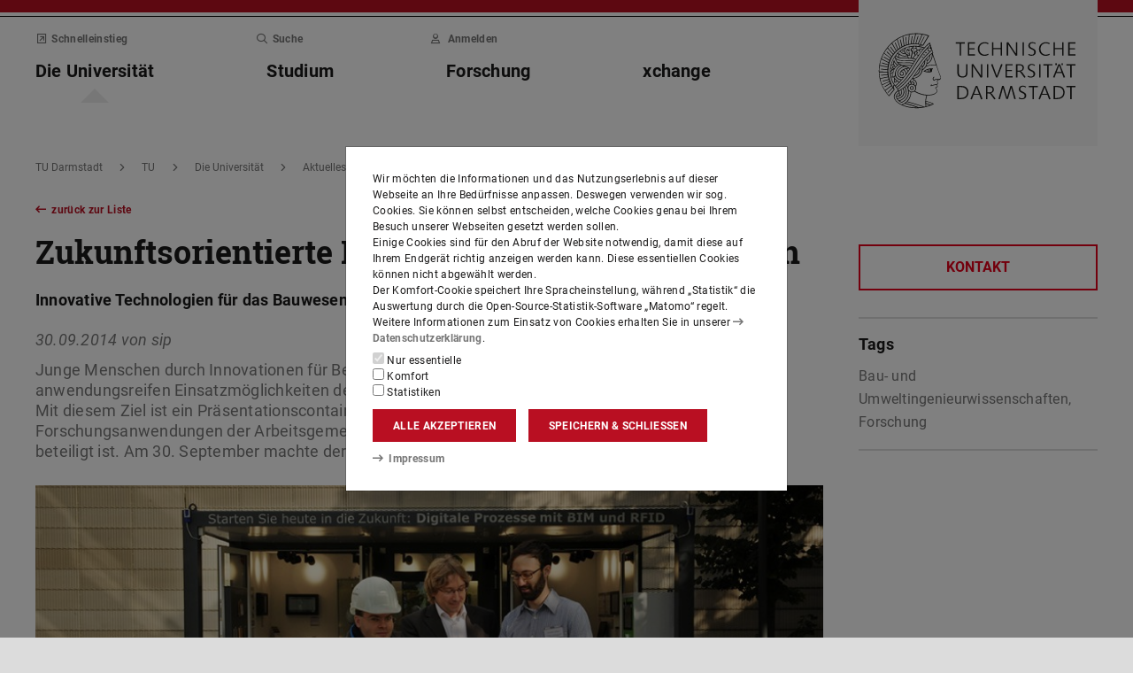

--- FILE ---
content_type: text/html;charset=UTF-8
request_url: https://www.tu-darmstadt.de/universitaet/aktuelles_meldungen/archiv_2/2014/einzelansicht_94528.de.jsp
body_size: 58469
content:
<!DOCTYPE html>
<html lang="de">
<head>
<title>Zukunftsorientierte Bautechnik zum Ausprobieren – TU Darmstadt</title>
<meta charset="UTF-8"/>
<meta name="viewport" content="width=device-width, initial-scale=1"/>
<meta http-equiv="X-UA-Compatible" content="ie=edge"/>
<meta name="dcterms.language" content="de"/>
<meta name="dcterms.title" content="Zukunftsorientierte Bautechnik zum Ausprobieren"/>
<meta name="dcterms.modified" content="2020-03-27T09:27:11+01:00"/>
<meta property="og:title" content="Zukunftsorientierte Bautechnik zum Ausprobieren"/>
<meta property="og:site_name" content="TU Darmstadt"/>
<meta property="og:type" content="article"/>
<meta name="twitter:card" content="summary"/>
<meta name="twitter:title" content="Zukunftsorientierte Bautechnik zum Ausprobieren"/>
<meta name="ZOOMCATEGORY" content="News-Artikel"/>
<meta property="og:image" content="https://www.tu-darmstadt.de/media/daa_responsives_design/01_die_universitaet_medien/aktuelles_6/news_1/medien_news_aelter/2014_4/TU_ARGE_RFIDimBau_1_1180x0.jpg"/>
<meta property="og:image:type" content="image/jpg"/>
<meta property="og:image:width" content="1180"/>
<meta property="og:image:height" content="822"/>
<meta property="og:image:alt" content="Der Präsentationscontainer zeigt zukunftsorientierte Bautechnik zum Ausprobieren. Bild: Claus Völker"/>
<meta name="twitter:image" content="https://www.tu-darmstadt.de/media/daa_responsives_design/01_die_universitaet_medien/aktuelles_6/news_1/medien_news_aelter/2014_4/TU_ARGE_RFIDimBau_1_1180x0.jpg"/>
<meta name="twitter:image:alt" content="Der Präsentationscontainer zeigt zukunftsorientierte Bautechnik zum Ausprobieren. Bild: Claus Völker"/>
<meta name="ZOOMIMAGE" content="https://www.tu-darmstadt.de/media/daa_responsives_design/01_die_universitaet_medien/aktuelles_6/news_1/medien_news_aelter/2014_4/TU_ARGE_RFIDimBau_1_285x0.jpg"/>
<meta name="dcterms.date" content="2014-09-30T09:00:00Z"/>
<meta property="og:published_time" content="2014-09-30"/>
<meta property="og:expiration_time" content="2015-10-05"/>
<meta name="description" content="Junge Menschen durch Innovationen für Berufe im Bauwesen begeistern und die anwendungsreifen Einsatzmöglichkeiten der Funkchiptechnologie der Baubranche präsentieren: Mit diesem Ziel ist ein Präsentationscontainer auf Deutschland-Tour. Zum Ausprobieren an Bord: Forschungsanwendungen der Arbeitsgemeinschaft RFIDimBau, an der auch die TU Darmstadt beteiligt ist. Am 30. September machte der Container Station auf dem Campus Lichtwiese."/>
<meta property="og:description" content="Junge Menschen durch Innovationen für Berufe im Bauwesen begeistern und die anwendungsreifen Einsatzmöglichkeiten der Funkchiptechnologie der Baubranche präsentieren: Mit diesem Ziel ist ein Präsentationscontainer auf Deutschland-Tour. Zum Ausprobieren an Bord: Forschungsanwendungen der Arbeitsgemeinschaft RFIDimBau, an der auch die TU Darmstadt beteiligt ist. Am 30. September machte der Container Station auf dem Campus Lichtwiese."/>
<meta name="twitter:description" content="Junge Menschen durch Innovationen für Berufe im Bauwesen begeistern und die anwendungsreifen Einsatzmöglichkeiten der Funkchiptechnologie der Baubranche präsentieren: Mit diesem Ziel ist ein Präsentationscontainer auf Deutschland-Tour. Zum Ausprobieren an Bord: Forschungsanwendungen der Arbeitsgemeinschaft RFIDimBau, an der auch die TU Darmstadt beteiligt ist. Am 30. September machte der Container Station auf dem Campus Lichtwiese."/>
<meta name="keywords" content="Bau- und Umweltingenieurwissenschaften, Forschung"/>
<meta name="dcterms.creator" content="Technische Universität Darmstadt"/>
<meta name="robots" content="index,follow"/>
<meta name="format-detection" content="telephone=no"/>
<meta name="generator" content="FirstSpirit 5.2.251209.26de38e"/>
<link href="/media/resources/css_2/app_1.2.0.css" rel="stylesheet"/>
<link href="/media/resources/css_2/themes_css/theme-9c.css" rel="stylesheet"/>
<link rel="shortcut icon" type="image/x-icon" href="/media/resources/images_1/favicon_48x48.png">
<link rel="icon" type="image/png" href="/media/resources/images_1/favicon_48x48.png" sizes="48x48">
<link rel="icon" type="image/png" href="/media/resources/images_1/favicon_80x80.png" sizes="80x80">
<link rel="apple-touch-icon" sizes="80x80" href="/media/resources/images_1/favicon_80x80.png">
</head>
<body>
<div id="app">
<div id="site" class="wrap-xl">
<header id="site-header">
<desktop-menu :sitemap="sitemap" :fast-blocks="fastBlocks" :menu-path="menuPath" inline-template>
<div id="desktop-menu" class="d-none d-print-none d-lg-block" @keydown.esc="onEsc()" :style="modalOpenStyle">
<a class="link skip-link show-on-focus" href="#site-main" aria-label="Menü überspringen">Menü überspringen</a>
<div class="hold" ref="liner">
<div v-show="searchIsOpen" class="desktop-meta" id="desktop-search" :class="{active: searchIsOpen}" ref="searchArea" :aria-hidden="!searchIsOpen" aria-labelledby="#schnell-btn">
<div class="wrap-xl">
<div class="pl-4 pr-2 pt-1 pb-2 bg-white">
<div class="search-frame d-flex sans-h5">
<form class="search-form gap">
<div class="form-group flex-grow-1">
<label class="form-text text-gr2 font-weight-normal sans-mini" for="search-query_desktop">Suche in <span class="strong">tu-darmstadt.de</span> nach …</label>
<input id="search-query_desktop" class="form-control search-query w-100" ref="searchInput" name="q" type="search">
</div>
<div class="form-group">
<label class="form-text text-gr2 font-weight-normal sans-mini" for="searchengine_desktop">Suche mit: </label>
<searchengines inline-template>
<select id="searchengine_desktop" name="searchengine" class="form-control searchengine">
<option v-for="searchengine in searchengines" :selected="isSelected(searchengine.name)" :value="searchengine.url + '?' + searchengine.param_query + '=QUERYTERM' + (searchengine.param_site ? '&'+searchengine.param_site+'=' : (searchengine.suppl_site ? '+'+searchengine.suppl_site+':' : '+')) + 'tu-darmstadt.de'">{{ searchengine.name }}</option>
</select>
</searchengines>
</div>
<button name="search-submit" type="submit" class="search-submit align-self-end mb-1 mr-2" title="Suche abschicken (öffnet einen neuen Tab)"><span class="sr-only">Suche abschicken (öffnet einen neuen Tab)</span><span class="icon fasr fa-search" aria-hidden="true"></span></button>
<div class="search-link-container d-none"></div>
</form>
<button class="align-self-start" ref="searchClose" type="button" aria-label="Element schließen" aria-controls="desktop-search" aria-expanded="searchIsOpen" @click="toggleSearchArea"><span class="icon fasr fa-times" aria-hidden="true"></span></button>
</div>
</div>
</div>
</div>
<div v-show="fastIsOpen" class="desktop-meta" id="desktop-fast" ref="fastArea" :aria-hidden="!fastIsOpen" :class="{active: fastIsOpen}" aria-labelledby="desktop-fast-open">
<div class="frame py-4 bg-white">
<div class="stack-4">
<div class="sans-h5 strong d-flex">
<div class="flex-grow-1">Schnelleinstieg</div>
<button type="button" ref="fastClose" id="desktop-fast-close" @click="toggleFastArea" @keydown.down="setFocus(itemRef('fast',0,0))" aria-label="Element schließen" aria-controls="desktop-fast" :aria-expanded="fastIsOpen"><span class="icon fasr fa-times" aria-hidden="true"></span></button></div>
<div class="stop pb-1">
<div class="grid-4 fast-outer">
<div class="cell-1-2 outer-cell">
<div class="grid-2 fast-inner">
<div v-for="(group, i) in fastBlocks.slice(0,4)" class="fast-block cell-1-2 inner-cell" @mouseenter="fastBlocks[i].hover=true" @mouseleave="fastBlocks[i].hover=false" @focusin="fastBlocks[i].focus=true" @focusout="fastBlocks[i].focus=false">
<div class="p-2 pb-4 h-100 hold" :class="fastBlockBgClass(group.code, group.hover||group.focus||isTouch)">
<div v-if="!isTouch" class="block-overlay p-2 pb-4" :class="fastBlockOverClass(group.code, group.hover||group.focus)">
<p class="block-heading sans-h5 strong" v-html="group.heading"></p>
</div>
<div class="block-content stack-2" :class="fastBlockTextClass(group.code, group.hover||group.focus||isTouch)">
<p class="block-heading sans-h5 strong" v-html="group.heading"></p>
<ul class="block-links list-unstyled stack-1">
<li v-for="(child, j) in group.children" class="sans-small"><a class="link d-inline-flex" :href="child.href" :ref="itemRef('fast',i,j)" @keydown.up="setFocus(j==0 ? i==0 ? 'fastClose': itemRef('fast',i-1,0) : itemRef('fast',i,j-1))" @keydown.down="setFocus(j==(group.children.length - 1) ? itemRef('fast',i+1,0) : itemRef('fast',i,j+1))" @keydown.left="setFocus(itemRef('fast',i-1,0))" @keydown.right="setFocus(itemRef('fast',i+1,0))"><span class="d-inline-block" aria-hidden="true"><span class="icon fass fa-arrow-right-long"></span></span><span class="d-inline-block">{{ child.heading }}</span></a></li>
</ul>
</div>
</div>
</div>
</div>
</div>
<div class="cell-1-2 outer-cell">
<div class="grid-2 fast-inner">
<div v-for="(group, i) in fastBlocks.slice(4)" class="fast-block cell-1-2 inner-cell" @mouseenter="fastBlocks[i+4].hover=true" @mouseleave="fastBlocks[i+4].hover=false" @focusin="fastBlocks[i+4].focus=true" @focusout="fastBlocks[i+4].focus=false">
<div class="p-2 pb-4 h-100" :class="fastBlockBgClass(group.code, group.hover||group.focus||isTouch)">
<div v-if="!isTouch" class="block-overlay p-2 pb-4" :class="fastBlockOverClass(group.code, group.hover||group.focus)">
<p class="block-heading sans-h5 strong" v-html="group.heading"></p>
</div>
<div class="block-content stack-2" :class="fastBlockTextClass(group.code, group.hover||group.focus||isTouch)">
<p class="block-heading sans-h5 strong" v-html="group.heading"></p>
<ul class="block-links list-unstyled stack-1">
<li v-for="(child, j) in group.children" class="sans-small"><a class="link d-inline-flex" :href="child.href" :ref="itemRef('fast',i+4,j)" @keydown.up="setFocus(j==0 ? itemRef('fast',i+4-1,0) : itemRef('fast',i+4,j-1))" @keydown.down="setFocus(j==(group.children.length - 1) ? itemRef('fast',i+4+1,0) : itemRef('fast',i+4,j+1))" @keydown.left="setFocus(itemRef('fast',i+3,0))" @keydown.right="setFocus(itemRef('fast',i+5,0))"><span class="d-inline-block" aria-hidden="true"><span class="icon fass fa-arrow-right-long"></span></span><span class="d-inline-block">{{ child.heading }}</span></a></li>
</ul>
</div>
</div>
</div>
</div>
</div>
</div>
</div>
</div>
</div>
</div>
<div class="desktop-main" ref="mainArea">
<div class="wrap-xl hold">
<div class="menu-border border-key"></div>
<div class="menu-logo frame bg-white">
<div class="row">
<div class="col-1-4 offset-9-12">
<!-- noindex -->
<div class="hold" style="margin-top:-14px;">
<div class="menu-logo-area">
<a class="bg-gr5 link link-outer" href="https://www.tu-darmstadt.de/" accesskey="1" aria-label="Zur Startseite der TU Darmstadt [Alt(+Shift)+1]" title="Zur Startseite der TU Darmstadt [Alt(+Shift)+1]"><picture><source srcset="/media/resources/images_1/tu_logo_web.svg" media="(min-width: 900px)"><img src="/media/resources/images_1/tu_logo_web_h120.svg" alt="Logo der TU Darmstadt" /></picture></a>
</div>
</div>
<!-- index -->
</div>
</div>
</div>
<div class="menu-frame frame bg-white">
<div class="py-2">
<div class="grid">
<div class="cell-3-4 stack-2">
<ul class="meta-headings list-unstyled sans-mini strong w-75">
<li class="meta-heading mr-auto"><button class="link text-gr1" type="button" id="desktop-fast-open" :ref="refPath('meta',0)" @keydown.left.prevent="setFocus(refPath('meta',3))" @keydown.right.prevent="setFocus(refPath('meta',1))" @keydown.down.prevent="setFocus(refPath('main',0))" @click="toggleFastArea"><span class="icon fasr fa-external-link-square" aria-hidden="true"></span>Schnelleinstieg</button></li>
<li class="meta-item mr-auto"><button class="link text-gr1" type="button" accesskey="4" title="[Alt(+Shift)+4]" :ref="refPath('meta',2)" @keydown.left.prevent="setFocus(refPath('meta',1))" @keydown.right.prevent="setFocus(refPath('meta',3))" @keydown.down.prevent="setFocus(refPath('main',2))" @click="toggleSearchArea"><span class="icon fasr fa-search" aria-hidden="true"></span>Suche</button></li>
<li class="meta-item mr-auto" data-matomo-mask>
<!-- noindex -->
<a class="text-gr1 link" accesskey="i" title="Mit TU-ID am Webauftritt anmelden [Alt(+Shift)+i]" href="https://login.tu-darmstadt.de/idp/profile/cas/login?service=https%3A%2F%2Fwww.tu-darmstadt.de%2Funiversitaet%2Faktuelles_meldungen%2Farchiv_2%2F2014%2Feinzelansicht_94528.de.jsp" :ref="refPath(&quot;meta&quot;,3)" @keydown.left.prevent="setFocus(refPath(&quot;meta&quot;,2))" @keydown.right.prevent="setFocus(refPath(&quot;meta&quot;,0))" @keydown.down.prevent="setFocus(refPath(&quot;main&quot;,3))"><span class="icon fasr fa-user" aria-hidden="true"></span>Anmelden</a> <!-- index -->
</li>
</ul>
<ul class="main-headings list-unstyled sans-h4b strong" :class="{'in-focus': path.length&gt;0}">
<li v-for="(level0, i) in sitemap.slice(0,4)" class="main-heading" :key="level0.heading" :class="{active: menuPathDesktop.indexOf(level0.uid)>=0}"><a v-if="!level0.children || level0.displaySeparateSubmenu==true" :href="level0.href" :accesskey="level0.accesskey" :title="level0.title" :id="level0.headID" :aria-controls="level0.bodyID" :aria-expanded="hasPath(i)" :ref="refPath('main',i)" :class="{proxied: isFocPath(i,-1), onpath: hasFocPath(i)}" @focus="setFocPath(i)" @keydown.left.prevent="setFocus(refPath('main',i-1))" @keydown.right.prevent="setFocus(refPath('main',i+1))" @keydown.up.prevent="setFocus(refPath('meta',i))"><span v-html="level0.heading"></span><span class="icon fasr fa-lock text-right" v-if="level0.internal" title="Anmeldung erforderlich (TU-ID)"></span></a><button v-else type="button" aria-haspopup="true" :id="level0.headID" :aria-controls="level0.bodyID" :aria-expanded="hasPath(i)" :ref="refPath('main',i)" :class="{proxied: isFocPath(i,-1), onpath: hasFocPath(i)}" @focus="setFocPath(i)" @click="setSubFocus(i)" @keydown.left.prevent="setFocus(refPath('main',i-1))" @keydown.right.prevent="setFocus(refPath('main',i+1))" @keydown.up.prevent="setFocus(refPath('meta',i))" v-html="level0.heading"></button></li>
</ul>
</div>
<div class="cell-1-4">
<div class="d-flex h-100 stack">
<div class="sans-h5 align-self-end text-right w-100">
<button type="button" @click="toggleSearchArea" aria-hidden="true" tabindex="-1"><span class="icon fasr fa-search"></span><span class="sr-only">Suche öffnen</span></button>
<a class="text-gr0 ml-1 outline" aria-hidden="true" tabindex="-1" href="https://www.tu-darmstadt.de/" title="Zur Startseite der Institution"><span class="icon fasr fa-home"></span><span class="sr-only">Zur Startseite der Institution</span></a>
</div>
</div>
</div>
</div>
</div>
<div id="menu-collapse" class="d-none hold">
<nav>
<ul class="main-panels list-unstyled">
<li v-for="(level0, i) in sitemap" v-show="hasPath(i)" class="main-panel" :key="level0.heading" :ref="refPath('panel', i)">
<div v-if="level0.hasIndexPage && level0.href" class="panel-heading" :class="{'in-focus': hasPath(i, -1)}">
<p class="sans-h5"><a class="link-outer strong d-block w-100 text-left p-2" :href="level0.href" :accesskey="level0.accesskey" :title="level0.title" :ref="refPath('main',i,-1)" :class="{selected: menuPathDesktop.indexOf(level0.headID)>=0}" @focus="setFocPath(i,-1)" @mouseenter="hoverFocus" @keydown.exact.tab.shift.prevent="setParentFocus(i)" @keydown.up.prevent="setParentFocus(i)" @keydown.down.prevent="setFocus(refPath('main',i,0))" @keydown.exact.tab.prevent="setFocus(refPath('main',i,0))"><span class="link-inner">Übersicht</span><span class="icon fasr fa-lock text-right" v-if="level0.internal" title="Anmeldung erforderlich (TU-ID)"></span></a></p>
</div>
<ul v-show="hasPath(i)" class="panel-menu level-1 list-unstyled" :ref="refPath('panel-menu', i)" :id="level0.bodyID" :aria-hidden="!hasPath(i)" :aria-labelledby="level0.headID" :class="{ focusin: hasFocPath(i) }">
<li v-for="(level1, j) in level0.children" class="menu-item sans-h5" :class="{'in-focus': hasPath(i,j)}"><a v-if="!level1.children || level1.displaySeparateSubmenu==true" class="strong d-block w-100 text-left px-2 py-1" :href="level1.href" :accesskey="level1.accesskey" :title="level1.title" :ref="itemRef('main',i,j)" :class="{onpath: hasFocPath(i,j), selected: menuPathDesktop.indexOf(level1.uid)>-1}" @focus="setFocPath(i,j)" @mouseenter="hoverFocus" @keydown.up.prevent="setFocus(refPath('main',i,j-1))" @keydown.down.prevent="setFocus(refPath('main',i,j+1))" @keydown.exact.tab.shift.prevent="setFocus(refPath('main',i,j-1))" @keydown.exact.tab.prevent="setFocus(refPath('main',i,j+1))"><span v-html="level1.heading"></span><span class="icon fasr fa-lock text-right" v-if="level1.internal" title="Anmeldung erforderlich (TU-ID)"></span></a>
<button v-else class="strong d-block w-100 text-left px-2 py-1" type="button" aria-haspopup="true" :id="level1.headID" :aria-controls="level1.bodyID" :aria-expanded="hasPath(i,j)" :ref="itemRef('main',i,j)" :class="{onpath: hasFocPath(i,j), selected: menuPathDesktop.indexOf(level1.uid)>-1}" @focus="setFocPath(i,j)" @mouseenter="hoverFocus" @keydown.up.prevent="setFocus(refPath('main',i,j-1))" @keydown.down.prevent="setFocus(refPath('main',i,j+1))" @keydown.exact.tab.shift.prevent="setFocus(refPath('main',i,j-1))" @keydown.exact.tab.prevent="setFocus(refPath('main',i,j+1))" @keydown.right.prevent="clickSelf" @click="setSubFocus(i,j);removeMenuPath();"><span v-html="iconifyLastWord(level1.heading)"></span></button>
<ul v-if="level1.children && level1.displaySeparateSubmenu!=true" v-show="hasPath(i,j) || menuPathDesktop.indexOf(level1.uid)>-1" class="panel-menu level-2 list-unstyled" :ref="refPath('panel-menu', i,j)" :id="level1.bodyID" :aria-labelledby="level1.headID" :aria-hidden="!hasPath(i,j)" :class="{ focusin: hasFocPath(i,j)}">
<li v-if="level1.hasIndexPage && level1.href" class="menu-heading"><a class="strong d-block w-100 text-left px-2 py-1" :href="level1.href" :accesskey="level1.accesskey" :title="level1.title" :ref="refPath('main',i,j,-1)" :class="{selected: menuPathDesktop.indexOf(level1.uid)>-1 && isSelected(level1.children) > 0}" @focus="setFocPath(i,j,-1)" @mouseenter="hoverFocus" @keydown.exact.tab.shift.prevent="setParentFocus(i,j)" @keydown.left.prevent="setParentFocus(i,j)" @keydown.up.prevent="setParentFocus(i,j)" @keydown.down.prevent="setFocus(refPath('main',i,j,0))" @keydown.exact.tab.prevent="setFocus(refPath('main',i,j,0))">Übersicht<span class="icon fasr fa-lock text-right" v-if="level1.internal" title="Anmeldung erforderlich (TU-ID)"></span></a></li>
<li v-for="(level2, k) in level1.children" class="menu-item sans-h5" :class="{'in-focus': hasPath(i,j,k)}"><a v-if="!level2.children || level2.displaySeparateSubmenu==true" class="strong d-block w-100 text-left px-2 py-1" :href="level2.href" :accesskey="level2.accesskey" :title="level2.title" :ref="itemRef('main',i,j,k)" :id="menuPath.indexOf(level2.uid)" :class="{onpath: hasFocPath(i,j,k), selected: menuPathDesktop.indexOf(level2.uid)>-1}" @focus="setFocPath(i,j,k)" @mouseenter="hoverFocus" @keydown.left.prevent="setFocus(refPath('main',i,j)); setPath(i)" @keydown.up.prevent="setFocus(refPath('main',i,j,k-1))" @keydown.down.prevent="setFocus(refPath('main',i,j,k+1))" @keydown.exact.tab.shift.prevent="setFocus(refPath('main',i,j,k-1))" @keydown.exact.tab.prevent="setFocus(refPath('main',i,j,k+1))"><span v-html="level2.heading"></span><span class="icon fasr fa-lock text-right" v-if="level2.internal" title="Anmeldung erforderlich (TU-ID)"></span></a><button v-else class="strong d-block w-100 text-left px-2 py-1" type="button" aria-haspopup="true" :id="level2.headID" :aria-controls="level2.bodyID" :aria-expanded="hasPath(i,j,k)" :ref="itemRef('main',i,j,k)" :class="{onpath: hasFocPath(i,j,k), selected: menuPathDesktop.indexOf(level2.uid)>-1}" @focus="setFocPath(i,j,k)" @mouseenter="hoverFocus" @keydown.left.prevent="setFocus(refPath('main',i,j)); setPath(i)" @keydown.up.prevent="setFocus(refPath('main',i,j,k-1))" @keydown.down.prevent="setFocus(refPath('main',i,j,k+1))" @keydown.exact.tab.shift.prevent="setFocus(refPath('main',i,j,k-1))" @keydown.exact.tab.prevent="setFocus(refPath('main',i,j,k+1))" @keydown.right.prevent="clickSelf" @click="setSubFocus(i,j,k);removeMenuPath();"><span v-html="iconifyLastWord(level2.heading)"></span></button>
<ul v-if="level2.children && level2.displaySeparateSubmenu!=true" v-show="hasPath(i,j,k) || menuPathDesktop.indexOf(level2.uid)>-1" class="panel-menu level-3 list-unstyled" :ref="refPath('panel-menu', i,j,k)" :id="level2.bodyID" :aria-hidden="!hasPath(i,j,k)" :aria-labelledby="level2.headID" :class="{ focusin: hasFocPath(i,j,k)}">
<li v-if="level2.hasIndexPage && level2.href" class="menu-heading"><a class="strong d-block w-100 text-left px-2 py-1" :href="level2.href" :accesskey="level2.accesskey" :title="level2.title" :ref="refPath('main',i,j,k,-1)" :class="{selected: menuPathDesktop.indexOf(level2.uid)>-1 && isSelected(level2.children) > 0}" @focus="setFocPath(i,j,k,-1)" @mouseenter="hoverFocus" @keydown.exact.tab.shift.prevent="setParentFocus(i,j,k)" @keydown.left.prevent="setParentFocus(i,j,k)" @keydown.up.prevent="setParentFocus(i,j,k)" @keydown.down.prevent="setFocus(refPath('main',i,j,k,0))" @keydown.exact.tab.prevent="setFocus(refPath('main',i,j,k,0))">Übersicht<span class="icon fasr fa-lock text-right" v-if="level2.internal" title="Anmeldung erforderlich (TU-ID)"></span></a></li>
<li v-for="(level3, l) in level2.children" class="menu-item sans-h5" :class="{'in-focus': hasPath(i,j,k,l)}"><a class="strong d-block w-100 text-left px-2 py-1" :href="level3.href" :accesskey="level3.accesskey" :title="level3.title" :ref="itemRef('main',i,j,k,l)" :id="menuPath.indexOf(level3.uid)" :class="{selected: menuPathDesktop.indexOf(level3.uid)>-1}" @focus="setFocPath(i,j,k,l)" @mouseenter="hoverFocus" @keydown.left.prevent="setFocus(refPath('main',i,j,k)); setPath(i,j)" @keydown.up.prevent="setFocus(refPath('main',i,j,k,l-1))" @keydown.down.prevent="setFocus(refPath('main',i,j,k,l+1))" @keydown.exact.tab.shift.prevent="setFocus(refPath('main',i,j,k,l-1))" @keydown.exact.tab.prevent="setFocus(refPath('main',i,j,k,l+1))"><span v-html="level3.heading"></span><span class="icon fasr fa-lock text-right" v-if="level3.internal" title="Anmeldung erforderlich (TU-ID)"></span></a></li>
</ul>
</li>
</ul>
</li>
</ul>
</li>
</ul>
</nav>
</div>
</div>
</div>
<div class="overlay" :class="{active: fastIsOpen||searchIsOpen}"></div>
</div>
</div>
</div>
</desktop-menu>
<phablet-menu :sitemap="sitemap" :fast-blocks="fastBlocks" :menu-path="menuPath" inline-template>
<div class="d-lg-none d-print-block" id="phablet-menu" :style="modalOpenStyle">
<div class="menu-border border-key"></div>
<div class="menu-logo frame bg-white">
<div class="row">
<div class="col-5-12 col-sm-1-3 col-md-1-4 offset-7-12 offset-sm-2-3 offset-md-3-4">
<div class="bleed-right mr-sm-0">
<!-- noindex -->
<div class="hold" style="margin-top:-14px;">
<div class="menu-logo-area">
<a class="bg-gr5 link link-outer" href="https://www.tu-darmstadt.de/" aria-label="Zur Startseite der TU Darmstadt" title="Zur Startseite der TU Darmstadt"><picture><source srcset="/media/resources/images_1/tu_logo_web.svg" media="(min-width: 900px)"><img src="/media/resources/images_1/tu_logo_web_h120.svg" alt="Logo der TU Darmstadt" /></picture></a>
</div>
</div>
<!-- index -->
</div>
</div>
</div>
</div>
<div class="menu-frame frame bg-white border-key d-print-none">
<div class="row h-100">
<div class="col-7-12 col-sm-2-3 d-flex align-content-center">
<button type="button" id="phablet-overlay-toggle" aria-controls="phablet-overlay" :aria-expanded="menuOpen" @click="toggleMenu(level);if(initialOpening)setPath(0,0,);">
<div class="bars" aria-hidden="true"></div>
<span class="sr-only" v-html="menuOpen?'Menü schließen':'Menü öffnen'"></span>
</button>
</div>
</div>
</div>
<div id="phablet-overlay" class="d-print-none" :class="{active: menuOpen}" ref="overlay">
<div class="py-4"></div>
<div class="fast-pusher" :style="fastPusherStyle" ref="fastPusher">
<div class="main-menu">
<div class="main-pusher" :style="mainPusherStyle" ref="mainPusher">
<div class="level level-0 frame" ref="top">
<div class="stack-4 py-6 px-1">
<div class="stack-5">
<div class="sans-h3 strong" v-for="(lv0, k) in sitemap">
<button type="button" class="next d-flex w-100" :class="{'text-key': menuPath.indexOf(lv0.uid)>=0}" @click="setPath(k)" v-if="lv0.children">
<div class="text-left" v-html="lv0.heading"></div>
<div class="ml-auto" aria-hidden="true"><span class="icon fass fa-angle-right"></span></div>
</button>
<a class="next page" :href="lv0.href" :class="{'text-key': menuPath.indexOf(lv0.uid)>=0 && menuPath.indexOf(lv0.uid)==menuPath.length-1}" v-else><span v-html="lv0.heading"></span><span class="icon fasr fa-lock text-right" v-if="lv0.internal" aria-label="Anmeldung erforderlich (TU-ID)" title="Anmeldung erforderlich (TU-ID)"></span></a></div>
</div>
</div>
</div>
<div class="level level-1 frame" :id="lv0.headID" v-for="(lv0, k) in sitemap" v-if="validLevel(lv0)" v-show="hasPath(k)" :ref="genPath(k)">
<div class="stack-4 py-6 px-1">
<div class="sans-h3 strong">
<button type="button" class="back d-flex text-gr1" @click="setPath()">
<span class="d-inline-block icon fass fa-angle-left mr my-auto" aria-hidden="true"></span>
<span class="d-inline-block" v-html="lv0.heading"></span>
</button>
</div>
<div class="border-bottom border-gr3"></div>
<div class="stack-5">
<div class="sans-h3 strong d-flex pb-1" v-if="lv0.hasIndexPage && lv0.href">
<a class="page" :href="lv0.href" :class="{'text-key': menuPath.indexOf(lv0.uid)>=0 && menuPath.indexOf(lv0.uid)==menuPath.length-1}">Übersicht<span class="icon fasr fa-lock text-right" v-if="lv0.internal" aria-label="Anmeldung erforderlich (TU-ID)" title="Anmeldung erforderlich (TU-ID)"></span></a>
</div>
<div class="sans-h3 strong" v-for="(lv1, l) in lv0.children">
<button type="button" class="next d-flex w-100" :class="{'text-key': menuPath.indexOf(lv1.uid)>=0}" @click="setPath(k,l)" v-if="validLevel(lv1)">
<div class="text-left" v-html="lv1.heading"></div>
<div class="ml-auto"><span class="icon fass fa-angle-right"></span></div>
</button>
<a class="next page" :href="lv1.href" :class="{'text-key': menuPath.indexOf(lv1.uid)>=0 && menuPath.indexOf(lv1.uid)==menuPath.length-1}" v-else><span v-html="lv1.heading"></span><span class="icon fasr fa-lock text-right" v-if="lv1.internal" aria-label="Anmeldung erforderlich (TU-ID)" title="Anmeldung erforderlich (TU-ID)"></span></a>
</div>
</div>
</div>
</div>
<template v-for="(lv0, k) in sitemap" v-if="validLevel(lv0)">
<div class="level level-2 frame" :id="lv1.headID" v-for="(lv1, l) in lv0.children" v-if="validLevel(lv1)" v-show="hasPath(k,l)" :ref="genPath(k,l)">
<div class="stack-4 py-6 px-1">
<div class="sans-h3 strong">
<button type="button" class="back d-flex text-gr1" @click="setPath(k)">
<span class="d-inline-block icon fass fa-angle-left mr my-auto"></span>
<span class="d-inline-block" v-html="lv1.heading"></span>
</button>
</div>
<div class="border-bottom border-gr3"></div>
<div class="stack-5">
<div class="sans-h3 strong d-flex pb-1" v-if="lv1.hasIndexPage && lv1.href">
<a class="page" :href="lv1.href" :class="{'text-key': menuPath.indexOf(lv1.uid)>=0 && menuPath.indexOf(lv1.uid)==menuPath.length-1}">Übersicht<span class="icon fasr fa-lock text-right" v-if="lv1.internal" aria-label="Anmeldung erforderlich (TU-ID)" title="Anmeldung erforderlich (TU-ID)"></span></a>
</div>
<div class="sans-h3 strong" v-for="(lv2, m) in lv1.children">
<button type="button" class="next d-flex w-100" :class="{'text-key': menuPath.indexOf(lv2.uid)>=0}" @click="setPath(k,l,m)" v-if="validLevel(lv2)">
<div class="text-left" v-html="lv2.heading"></div>
<div class="ml-auto"><span class="icon fass fa-angle-right"></span></div>
</button>
<a class="next page" :href="lv2.href" :class="{'text-key': menuPath.indexOf(lv2.uid)>=0 && menuPath.indexOf(lv2.uid)==menuPath.length-1}" v-else><span v-html="lv2.heading"></span><span class="icon fasr fa-lock text-right" v-if="lv2.internal" aria-label="Anmeldung erforderlich (TU-ID)" title="Anmeldung erforderlich (TU-ID)"></span></a>
</div>
</div>
</div>
</div>
</template>
<template v-for="(lv0, k) in sitemap" v-if="validLevel(lv0)">
<template v-for="(lv1, l) in lv0.children" v-if="validLevel(lv1)">
<div class="level level-3 frame" :id="lv2.headID" v-for="(lv2, m) in lv1.children" v-if="validLevel(lv2)" v-show="hasPath(k,l,m)" :ref="genPath(k,l,m)">
<div class="stack-4 py-6 px-1">
<div class="sans-h3 strong">
<button type="button" class="back d-flex text-gr1" @click="setPath(k,l)">
<span class="d-inline-block icon fass fa-angle-left mr my-auto"></span>
<span class="d-inline-block" v-html="lv2.heading"></span>
</button>
</div>
<div class="border-bottom border-gr3"></div>
<div class="stack-5">
<div class="sans-h3 strong d-flex pb-1" v-if="lv2.hasIndexPage && lv2.href">
<a class="page" :href="lv2.href" :class="{'text-key': menuPath.indexOf(lv2.uid)>=0 && menuPath.indexOf(lv2.uid)==menuPath.length-1}">Übersicht<span class="icon fasr fa-lock text-right" v-if="lv2.internal" aria-label="Anmeldung erforderlich (TU-ID)" title="Anmeldung erforderlich (TU-ID)"></span></a>
</div>
<div class="sans-h3 strong" v-for="(lv3, n) in lv2.children">
<button type="button" class="next d-flex w-100" :class="{'text-key': menuPath.indexOf(lv3.uid)>=0}" @click="setPath(k,l,m,n)" v-if="validLevel(lv3)">
<div class="text-left" v-html="lv3.heading"></div>
<div class="ml-auto"><span class="icon fass fa-angle-right"></span></div>
</button>
<a class="next page" :href="lv3.href" :class="{'text-key': menuPath.indexOf(lv3.uid)>=0 && menuPath.indexOf(lv3.uid)==menuPath.length-1}" v-else><span v-html="lv3.heading"></span><span class="icon fasr fa-lock text-right" v-if="lv3.internal" aria-label="Anmeldung erforderlich (TU-ID)" title="Anmeldung erforderlich (TU-ID)"></span></a>
</div>
</div>
</div>
</div>
</template>
</template>
<template v-for="(lv0, k) in sitemap" v-if="validLevel(lv0)">
<template v-for="(lv1, l) in lv0.children" v-if="validLevel(lv1)">
<template v-for="(lv2, m) in lv1.children" v-if="validLevel(lv2)">
<div class="level level-4 frame" :id="lv3.headID" v-for="(lv3, n) in lv2.children" v-if="validLevel(lv3)" v-show="hasPath(k,l,m,n)" :ref="genPath(k,l,m,n)">
<div class="stack-4 py-6 px-1">
<div class="sans-h3 strong">
<button type="button" class="back d-flex text-gr1" @click="setPath(k,l,m)">
<span class="d-inline-block icon fass fa-angle-left mr my-auto"></span>
<span class="d-inline-block" v-html="lv3.heading"></span>
</button>
</div>
<div class="border-bottom border-gr2"></div>
<div class="stack-5">
<div class="sans-h3 strong d-flex pb-1" v-if="lv3.hasIndexPage && lv3.href">
<a class="page" :href="lv3.href" :class="{'text-key': menuPath.indexOf(lv3.uid)>=0 && menuPath.indexOf(lv3.uid)==menuPath.length-1}">Übersicht<span class="icon fasr fa-lock text-right" v-if="lv3.internal" aria-label="Anmeldung erforderlich (TU-ID)" title="Anmeldung erforderlich (TU-ID)"></span></a>
</div>
<div class="sans-h3 strong" v-for="(lv4, o) in lv3.children">
<button type="button" class="next d-flex w-100" :class="{'text-key': menuPath.indexOf(lv4.uid)>=0}" @click="setPath(k,l,m,n,o)" v-if="validLevel(lv4)">
<div class="text-left" v-html="lv4.heading"></div>
<div class="ml-auto"><span class="icon fass fa-angle-right"></span></div>
</button>
<a class="next page" :href="lv4.href" :class="{'text-key': menuPath.indexOf(lv4.uid)>=0 && menuPath.indexOf(lv4.uid)==menuPath.length-1}" v-else><span v-html="lv4.heading"></span><span class="icon fasr fa-lock text-right" v-if="lv4.internal" aria-label="Anmeldung erforderlich (TU-ID)" title="Anmeldung erforderlich (TU-ID)"></span></a>
</div>
</div>
</div>
</div>
</template>
</template>
</template>
<template v-for="(lv0, k) in sitemap" v-if="validLevel(lv0)">
<template v-for="(lv1, l) in lv0.children" v-if="validLevel(lv1)">
<template v-for="(lv2, m) in lv1.children" v-if="validLevel(lv2)">
<template v-for="(lv3, n) in lv2.children" v-if="validLevel(lv3)">
<div class="level level-5 frame" :id="lv4.headID" v-for="(lv4, o) in lv3.children" v-if="validLevel(lv4)" v-show="hasPath(k,l,m,n,o)" :ref="genPath(k,l,m,n,o)">
<div class="stack-4 py-6 px-1">
<div class="sans-h3 strong">
<button type="button" class="back d-flex text-gr1" @click="setPath(k,l,m,n)">
<span class="d-inline-block icon fass fa-angle-left mr my-auto"></span>
<span class="d-inline-block" v-html="lv4.heading"></span>
</button>
</div>
<div class="border-bottom border-gr2"></div>
<div class="stack-5">
<div class="sans-h3 strong d-flex pb-1" v-if="lv4.hasIndexPage && lv4.href">
<a class="page" :href="lv4.href" :class="{'text-key': menuPath.indexOf(lv4.uid)>=0 && menuPath.indexOf(lv4.uid)==menuPath.length-1}">Übersicht<span class="icon fasr fa-lock text-right" v-if="lv4.internal" aria-label="Anmeldung erforderlich (TU-ID)" title="Anmeldung erforderlich (TU-ID)"></span></a>
</div>
<div class="sans-h3 strong" v-for="(lv5, p) in lv4.children">
<button type="button" class="next d-flex w-100" :class="{'text-key': menuPath.indexOf(lv5.uid)>=0}" @click="setPath(k,l,m,n,o,p)" v-if="validLevel(lv5)">
<div class="text-left" v-html="lv5.heading"></div>
<div class="ml-auto"><span class="icon fass fa-angle-right"></span></div>
</button>
<a class="next page" :href="lv5.href" :class="{'text-key': menuPath.indexOf(lv5.uid)>=0 && menuPath.indexOf(lv5.uid)==menuPath.length-1}" v-else><span v-html="lv5.heading"></span><span class="icon fasr fa-lock text-right" v-if="lv5.internal" aria-label="Anmeldung erforderlich (TU-ID)" title="Anmeldung erforderlich (TU-ID)"></span></a>
</div>
</div>
</div>
</div>
</template>
</template>
</template>
</template>
<template v-for="(lv0, k) in sitemap" v-if="validLevel(lv0)">
<template v-for="(lv1, l) in lv0.children" v-if="validLevel(lv1)">
<template v-for="(lv2, m) in lv1.children" v-if="validLevel(lv2)">
<template v-for="(lv3, n) in lv2.children" v-if="validLevel(lv3)">
<template v-for="(lv4, o) in lv3.children" v-if="validLevel(lv4)">
<div class="level level-5 frame" :id="lv5.headID" v-for="(lv5, p) in lv4.children" v-if="validLevel(lv5)" v-show="hasPath(k,l,m,n,o,p)" :ref="genPath(k,l,m,n,o,p)">
<div class="stack-4 py-6 px-1">
<div class="sans-h3 strong">
<button type="button" class="back d-flex text-gr1" @click="setPath(k,l,m,n,o)">
<span class="d-inline-block icon fass fa-angle-left mr my-auto"></span>
<span class="d-inline-block" v-html="lv5.heading"></span>
</button>
</div>
<div class="border-bottom border-gr2"></div>
<div class="stack-5">
<div class="sans-h3 strong d-flex pb-1" v-if="lv5.hasIndexPage && lv5.href">
<a class="page" :href="lv5.href" :class="{'text-key': menuPath.indexOf(lv5.uid)>=0 && menuPath.indexOf(lv5.uid)==menuPath.length-1}">Übersicht<span class="icon fasr fa-lock text-right" v-if="lv5.internal" aria-label="Anmeldung erforderlich (TU-ID)" title="Anmeldung erforderlich (TU-ID)"></span></a>
</div>
<div class="sans-h3 strong" v-for="(lv6, q) in lv5.children">
<a class="next page" :href="lv6.href" :class="{'text-key': menuPath.indexOf(lv6.uid)>=0 && menuPath.indexOf(lv6.uid)==menuPath.length-1}"><span v-html="lv6.heading"></span><span class="icon fasr fa-lock text-right" v-if="lv6.internal" aria-label="Anmeldung erforderlich (TU-ID)" title="Anmeldung erforderlich (TU-ID)"></span></a>
</div>
</div>
</div>
</div>
</template>
</template>
</template>
</template>
</template>
</div>
<div class="hanger frame">
<div class="stack-5 pt-2 pb-6 px-1">
<form class="search-form gap stack-2">
<div class="form-group">
<label class="form-text text-gr2 font-weight-normal sans-mini" for="searchengine_phablet">Suche in <span class="strong">tu-darmstadt.de</span> mit: </label>
<searchengines inline-template>
<select id="searchengine_phablet" name="searchengine" class="form-control searchengine">
<option v-for="searchengine in searchengines" :selected="isSelected(searchengine.name)" :value="searchengine.url + '?' + searchengine.param_query + '=QUERYTERM' + (searchengine.param_site ? '&'+searchengine.param_site+'=' : (searchengine.suppl_site ? '+'+searchengine.suppl_site+':' : '+')) + 'tu-darmstadt.de'">{{ searchengine.name }}</option>
</select>
</searchengines>
</div>
<div class="form-group row">
<label class="sr-only strong form-text" for="search-query_phablet">nach …</label>
<div class="col col-11-12">
<input id="search-query_phablet" class="form-control search-query" type="search" name="q" placeholder="nach …">
</div>
<div class="col col-1-12 my-auto">
<button name="search-submit" class="search-submit" type="submit"><span class="icon fass fa-lg fa-search mt-2" aria-hidden="true"></span><span class="sr-only">Suche abschicken</span></button>
</div>
</div>
<div class="border border-key search-link-container d-none"></div>
</form>
<div class="sans-body">
<button type="button" class="link d-block text-gr1" id="phablet-schnell-btn" aria-label="Schnelleinstieg" aria-controls="phablet-fast-menu" :aria-expanded="fastMenuOpen" @click="toggleFastMenu"><span class="icon fasr fa-external-link-square" aria-hidden="true"></span>Schnelleinstieg
</button>
</div>
<div class="sans-body" data-matomo-mask>
<!-- noindex -->
<a class="text-gr1 link d-block text-gr1" accesskey="i" title="Mit TU-ID am Webauftritt anmelden [Alt(+Shift)+i]" href="https://login.tu-darmstadt.de/idp/profile/cas/login?service=https%3A%2F%2Fwww.tu-darmstadt.de%2Funiversitaet%2Faktuelles_meldungen%2Farchiv_2%2F2014%2Feinzelansicht_94528.de.jsp"><span class="icon fasr fa-user" aria-hidden="true"></span>Anmelden</a> <!-- index -->
</div>
<div class="sans-body">
<a class="text-gr1 link d-block" href="https://www.tu-darmstadt.de/" title="Home">
<span class="icon fasr fa-home" aria-hidden="true"></span>Home
</a>
</div>
</div>
</div>
</div>
<div class="frame" id="phablet-fast-menu">
<div class="stack-6 py-6 px-1">
<div class="sans-h3 strong d-flex">
<p>Schnelleinstieg</p>
<button type="button" class="ml-auto" aria-controls="phablet-fast-menu" :aria-expanded="fastMenuOpen" @click="toggleFastMenu"><span class="icon fasr fa-times"></span></button>
</div>
<div class="stack-1">
<div class="fast-block" v-for="(group, i) in fastBlocks">
<phablet-fast-item @toggle="activeFastItem = fastBlocks[i]" :active="activeFastItem == fastBlocks[i]" :theme-key="group.code" :key="group.code">
<span class="sans-h4" slot="tab">{{group.heading}}</span>
<div class="stack-2 px-3 pt-3 pb-6 strong" slot="panel">
<p v-for="(child, j) in group.children">
<a class="link" :href="child.href">{{child.heading}}</a>
</p>
</div>
</phablet-fast-item>
</div>
</div>
</div>
</div>
</div>
</div>
<div id="phablet-fast-overlay" class="d-print-none" :class="{active: fastMenuOpen}" ref="fastOverlay"></div>
</div>
</phablet-menu>
<page-header inline-template>
<div id="page-header" class="pb-lg-5">
<div class="wrap-xl">
<div class="d-block d-sm-none py-4"></div>
<div class="d-none d-sm-block d-lg-none py-5"></div>
<div class="overlay" :class="{active: overlay}" @click="overlayClick"></div>
</div>
</div>
</page-header>
<!-- noindex -->
<div id="breadcrumbs" class="wrap-xl d-print-none">
<div class="frame pt-2">
<nav aria-label="breadcrumb">
<p class="sr-only">Sie befinden sich hier:</p>
<ol class="breadcrumb">
<li class="breadcrumb-item">
<a class="link" href="https://www.tu-darmstadt.de/">TU Darmstadt</a>
</li>
<li class="breadcrumb-item"><a class="link" href="../../../../index.de.jsp" title="Technische Universität Darmstadt: Home">TU</a></li><li class="breadcrumb-item"><a class="link" href="../../../index.de.jsp">Die Universität</a></li><li class="breadcrumb-item">Aktuelles</li><li class="breadcrumb-item"><a class="link" href="../index.de.jsp">News-Archiv</a></li><li class="breadcrumb-item"><a class="link" href="index.de.jsp">2014</a></li>
</ol>
</nav>
</div>
</div>
<!-- index -->
</header>
<main id="site-main" class="theme-light">
<div class="frame pt-2 d-print-none">
<div class="grid">
<div class="cell-12">
<p class="sans-mini strong pt-1 d-print-none"><a class="link" href="index.de.jsp#site-main"><span class="icon fass fa-long-arrow-left"></span>zurück zur Liste</a></p>
</div>
</div>
</div>
<article id="newsdetailansicht" itemscope itemtype="https://schema.org/Article">
<div class="frame mt-2">
<div class="grid-3 pb-4">
<div class="cell-12 cell-md-9">
<meta itemprop="datePublished" content="2014-09-30"/>
<header class="pb-4 stack-2">
<h1 class="serif-h1" itemprop="headline">
Zukunftsorientierte Bautechnik zum Ausprobieren
</h1>
<h2 class="sans-lead py-1" itemprop="alternativeHeadline">
Innovative Technologien für das Bauwesen auf Deutschlandtour
</h2>
<p class="sans-lead py-0 text-gr1 em">
30.09.2014
von <span itemprop="author">sip</span>
</p>
<p class="cell-12 cell-md-8-9 sans-lead pt-0 px-0 text-gr1">
Junge Menschen durch Innovationen für Berufe im Bauwesen begeistern und die anwendungsreifen Einsatzmöglichkeiten der Funkchiptechnologie der Baubranche präsentieren: Mit diesem Ziel ist ein Präsentationscontainer auf Deutschland-Tour. Zum Ausprobieren an Bord: Forschungsanwendungen der Arbeitsgemeinschaft RFIDimBau, an der auch die TU Darmstadt beteiligt ist. Am 30. September machte der Container Station auf dem Campus Lichtwiese.
</p>
</header>
<figure class="position-relative pb-4">
<div class="position-relative h-0 w-100" style="padding-bottom:56.21%">
<img class="lazy position-absolute w-100 h-100 cover" data-src="/media/daa_responsives_design/01_die_universitaet_medien/aktuelles_6/news_1/medien_news_aelter/2014_4/TU_ARGE_RFIDimBau_1_870x0.jpg" alt="Der Präsentationscontainer zeigt zukunftsorientierte Bautechnik zum Ausprobieren. Bild: Claus Völker" itemprop="image"/>
</div>
<figcaption class="sans-small text-muted">
Der Präsentationscontainer zeigt zukunftsorientierte Bautechnik zum Ausprobieren. Bild: Claus Völker
</figcaption>
</figure>
<div class="main-column">
<section id="news-content" class="content-section frame mb-5">
<div class="grid-2">
<div class="cell-12 cell-md-8-9 stack-2">
<p class="sans-body running-text">Die <a class="link" href="https://rfidimbau.de/" title="Arbeitsgemeinschaft (ARGE) RFIDimBau"><span class="icon" aria-hidden="true"><span class="fass fa-long-arrow-right"></span></span>Arbeitsgemeinschaft (ARGE) RFIDimBau</a>, ein Zusammenschluss aus dem <a class="link" href="http://www.iib.tu-darmstadt.de/willkommen/index.de.jsp" title="Institut für Numerische Methoden und Informatik im Bauwesen der Technischen Universität Darmstadt"><span class="icon" aria-hidden="true"><span class="fass fa-long-arrow-right"></span></span>Institut für Numerische Methoden und Informatik im Bauwesen der Technischen Universität Darmstadt</a>, dem Lehr- und Forschungsgebiet Baubetrieb und Bauwirtschaft der Bergischen Universität Wuppertal sowie der Professur für Bauverfahrenstechnik der Technischen Universität Dresden forscht seit 2006. Sie befasst sich mit dem Erfassen, Kontrollieren, Steuern und Dokumentieren von bauwerksbezogenen Prozessen mittels der RFID-Technik (Radio Frequency Identification: RFID) in Kombination mit digitalen Gebäudemodellen (Building Information Model: BIM).</p><p class="sans-body running-text">Im Verlauf des Projekts entwickelte die ARGE RFIDimBau eine Vielzahl von Beispielanwendungen, die nun in einem Container, dem Demonstrationsmodul, an verschiedenen Standorten in Deutschland zum Anfassen und Ausprobieren vorgestellt werden.</p><p class="sans-body running-text">Das Demonstrationsmodul bietet vor allem innovativen und zukunftsorientierten Unternehmen neue Einblicke und Ideen, wie die eigene Planung, die Prozesse auf der Baustelle oder Tätigkeiten des Facility Managements mittels RFID sowie BIM verbessert werden können.</p><p class="sans-body running-text">Darüber hinaus sind auch Studierende, Auszubildende, Berufsanfängerinnen und Berufsanfänger oder junge Menschen, die noch nach „ihrem“ Beruf suchen, die angestrebte Zielgruppe. „Wir wollen zeigen: ,Das Bauwesen ist eine tolle Sache, und so wird die Zukunft der Baubranche aussehen‘“, sagt Uwe Zwinger vom Institut für Numerische Methoden und Informatik im Bauwesen der TU Darmstadt.</p>
</div>
</div>
</section>
<section class="frame mb-5 content-section" id="absatz_0">
<div class="grid-2">
<div class="cell-12">
<h2 class="sans-h6">
Anwendungen zum Anfassen und Ausprobieren
</h2>
</div>
<div class="cell-12 cell-sm-6">
<figure class="position-relative stack-1 d-none d-sm-block">
<div class="position-relative h-0 w-100" style="padding-bottom:66.42%">
<a href="/media/daa_responsives_design/01_die_universitaet_medien/aktuelles_6/news_1/medien_news_aelter/2014_4/tu_ARGE_RFIDimBau_2.jpg" class="lightbox hover-group" data-src="/media/daa_responsives_design/01_die_universitaet_medien/aktuelles_6/news_1/medien_news_aelter/2014_4/tu_ARGE_RFIDimBau_2.jpg" aria-label="Bild vergrößern" title="Bild vergrößern"
data-footer="Uwe Zwinger vom Institut für Numerische Methoden und Informatik im Bauwesen präsentiert aktuelle RFID-Transponder. Bild: Claus Völker">
<img class="lazy position-absolute w-100 h-100 cover" data-src="/media/daa_responsives_design/01_die_universitaet_medien/aktuelles_6/news_1/medien_news_aelter/2014_4/tu_ARGE_RFIDimBau_2_405x0.jpg" alt="Uwe Zwinger vom Institut für Numerische Methoden und Informatik im Bauwesen präsentiert aktuelle RFID-Transponder. Bild: Claus Völker"/>
<div class="d-inline-block d-print-none bg-gr1 group-hover-bg-gr2 icon-overlay position-absolute sans-mini" aria-hidden="true">
<span class="d-block icon fasl fa-arrow-up-right-and-arrow-down-left-from-center fa-2x text-center text-gr5 group-hover-text-white"></span>
</div>
</a>
</div>
<figcaption class="sans-small text-muted">
Uwe Zwinger vom Institut für Numerische Methoden und Informatik im Bauwesen präsentiert aktuelle RFID-Transponder. Bild: Claus Völker
</figcaption>
</figure>
<figure class="position-relative stack-1 d-sm-none">
<div class="position-relative h-0 w-100" style="padding-bottom:66.53%">
<a href="/media/daa_responsives_design/01_die_universitaet_medien/aktuelles_6/news_1/medien_news_aelter/2014_4/tu_ARGE_RFIDimBau_2.jpg" class="lightbox hover-group" data-src="/media/daa_responsives_design/01_die_universitaet_medien/aktuelles_6/news_1/medien_news_aelter/2014_4/tu_ARGE_RFIDimBau_2.jpg" aria-label="Bild vergrößern" title="Bild vergrößern"
data-footer="Uwe Zwinger vom Institut für Numerische Methoden und Informatik im Bauwesen präsentiert aktuelle RFID-Transponder. Bild: Claus Völker">
<img class="lazy position-absolute w-100 h-100 cover" data-src="/media/daa_responsives_design/01_die_universitaet_medien/aktuelles_6/news_1/medien_news_aelter/2014_4/tu_ARGE_RFIDimBau_2_475x0.jpg" alt="Uwe Zwinger vom Institut für Numerische Methoden und Informatik im Bauwesen präsentiert aktuelle RFID-Transponder. Bild: Claus Völker"/>
<div class="d-inline-block d-print-none bg-gr1 group-hover-bg-gr2 icon-overlay position-absolute sans-mini" aria-hidden="true">
<span class="d-block icon fasl fa-arrow-up-right-and-arrow-down-left-from-center fa-2x text-center text-gr5 group-hover-text-white"></span>
</div>
</a>
</div>
<figcaption class="sans-small text-muted">
Uwe Zwinger vom Institut für Numerische Methoden und Informatik im Bauwesen präsentiert aktuelle RFID-Transponder. Bild: Claus Völker
</figcaption>
</figure>
</div>
<div class="cell-12 cell-sm-6 stack-2">
<p class="sans-body running-text">Das Demonstrationsmodul ist bis Ende 2014 in verschiedenen Städten an zentralen Orten oder auf dem Gelände dort ansässiger Unternehmen und Ausbildungsstätten zu Gast. Wer es betritt, kann an einer Technikwand erproben, wie RFID-Transponder in Kombination mit unterschiedlichen Materialien reagieren und welche Technik für welchen Anwendungsfall geeignet ist.</p><p class="sans-body running-text">An einem Tablet-PC erleben Besucherinnen und Besucher, wie RFID-Funkchips beim Einbau von Baumaterial genutzt werden können. Ein digitales Bautagebuch zeigt, wie sich digitale Informationen über einen Bauablauf sammeln und nutzen lassen. Ein Wartungs- und Ortungssystem kann ausgetestet werden und mittels einer Datenbrille können Interessierte in einer virtuellen Welt die Feuerwehr beim Löschen eines Gebäudebrandes unterstützen. </p><p class="sans-body running-text">Die RFID-Technologie kommt auch beim Arbeitsschutz zum Einsatz, wie eine weitere Station im Container zeigt. An einem Portal wird anhand von RFID-Chips in der Kleidung und der Schutzausrüstung geprüft, ob der Mitarbeiter alles dabei hat, was er in einem bestimmten Bereich einer Baustelle braucht. Fehlt etwas, wird der Zutritt verweigert.</p><p class="sans-body running-text">Die Beispielanwendungen im Demonstrationsmodul der ARGE RFIDimBau wurden sowohl für Berufseinsteiger als auch für Branchenkenner konzipiert und bieten eine Vielzahl interessanter Einblicke: „In diesen Technologien steckt enormes Potenzial, das für die Baubranche große Vorteile bietet“, sagt Steffi Wagner, Projektmitarbeiterin der Professur für Bauverfahrenstechnik der TU Dresden.</p>
</div>
</div>
</section>
</div>
</div>
<div class="cell-12 cell-md-3 d-print-none mb-5">
<!-- noindex -->
<div class="d-block pt-1 d-print-none col-12 col-sm-4 col-md-12 mx-sm-auto px-0">
<button type="button" class="btn btn-block btn-outline-key btn-lg mb-4" data-toggle="modal" data-target="#contact-modal">
Kontakt
</button>
</div>
<!-- index -->
<!-- noindex -->
<!-- index -->
<aside>
<div class="border-top border-bottom border-gr3 mb-4 py-2 stack-2">
<h2 class="sans-h6 text-gr0">Tags</h2>
<p class="sans-body text-gr1" itemprop="keywords">
Bau- und Umweltingenieurwissenschaften,
Forschung
</p>
</div>
</aside>
</div>
</div>
</div>
</article>
</main>
<footer id="site-footer" class="d-print-none">
<div class="d-print-none frame hold bg-key py-5">
<!-- noindex -->
<div class="grid">
<div class="col-sm-9 col-md-7 col-lg-5 mx-auto pb-5 stack-5">
<social-media inline-template>
<nav class="d-flex justify-content-around">
<div v-for="socialMediaItem in socialMediaItems">
<a class="d-flex align-items-center bg-white border border-transparent link-outer hover-bg-key hover-border-white hover-text-white justify-content-center rounded-circle text-key sans-h4 social" :href="socialMediaItem.url" :title="socialMediaItem.label">
<span class="fab" :class="'fa-' + socialMediaItem.icon" aria-hidden="true"></span>
<span class="sr-only link-inner">{{ socialMediaItem.label }}</span>
</a>
</div>
</nav>
</social-media>
</div>
</div>
<!-- index -->
<div class="grid">
<div class="col-12 stack-2">
<nav>
<div class="d-block d-md-flex justify-content-center align-items-center sans-small strong text-center text-white">
<div class="mx-2 mb-2">
<a class="link" accesskey="9" href="../../../../kontakt_1/index.de.jsp" title="[Alt(+Shift)+9]">Kontakt</a>
</div>
<div class="mx-2 mb-2">
<a class="link" accesskey="3" href="../../../../sitemap.de.jsp" title="[Alt(+Shift)+3]">Sitemap</a>
</div>
<div class="mx-2 mb-2">
<a class="link" accesskey="8" href="../../../../impressum/index.de.jsp" title="[Alt(+Shift)+8]">Impressum</a>
</div>
<div class="mx-2 mb-2">
<a class="link" href="https://www.tu-darmstadt.de/barrierefreiheit">Barrierefreiheit</a>
</div>
<div class="mx-2 mb-2">
<a class="link" accesskey="7" href="https://www.tu-darmstadt.de/datenschutzerklaerung" title="[Alt(+Shift)+7]">Datenschutzerklärung</a>
</div>
<div class="mx-2 mb-2">
<a class="link" href="../../../../datenschutz.de.jsp">Webseitenanalyse</a>
</div>
</div>
</nav>
</div>
</div>
</div>
</footer>
</div>
<!-- noindex -->
<div id="btn-top" class="invisible position-fixed w-100 theme-light d-print-none">
<div id="btn-top_wrapper" class="wrap-xl px-4 position-relative">
<a id="btn-top_link" accesskey="t" title="[Alt(+Shift)+t]" class="d-inline-block border border-white bg-key link-outer position-absolute text-white text-center" href="#top"><span class="sr-only">Zum Seitenbeginn</span><span class="icon fasr fa-arrow-up" aria-hidden="true"></span></a>
</div>
</div>
<!-- index -->
<div id="contact-modal" class="d-print-none modal" tabindex="-1" role="dialog">
<div class="modal-dialog modal-dialog-centered modal-lg" role="document">
<div class="modal-content position-relative py-3 px-4">
<button class="btn-close ml-auto position-absolute sans-h5" data-dismiss="modal" aria-label="Element schließen" style="right:0; top:0"><span class="icon fasr fa-times mt-1 mr-1" aria-hidden="true"></span></button>
<h1 class="sr-only">Kontakt</h1>
<div class="stack-4 vcard" itemscope itemtype="https://schema.org/Organization">
<h2 class="serif-h2">
<span itemprop="name" class="fn">
Kontakt für Medien</span>
</h2>
<h3 class="sans-h6" itemprop="jobTitle">
Science Communication Centre
</h3>
<div class="grid-2">
<div class="cell-4 d-print-none">
<div class="position-relative w-100 mb-0 pb-100">
<img class="contact-img d-flex position-absolute h-100 w-100 cover" src="/media/daa_responsives_design/02_studium_medien/icons_4/chat_415x415.png" alt="" itemprop="image"/>
</div>
</div>
<div class="cell-8">
<div class="stack-1 pb-1 sans-small">
<p>
<span class="email">presse&#064;tu-...</span>
</p>
<p>
<span class="tel" itemprop="telephone"><span class="type d-none">work </span>+49 6151 16-20475</span><br/>
</p>
<p itemprop="address" itemscope itemtype="https://schema.org/PostalAddress" class="adr">
<span class="type d-none">Work</span>
<span class="icon fasr fa-building mr"></span>
S3|12<br/>
<span itemprop="streetAddress" class="street-address">Residenzschloss</span><br/>
<span itemprop="postalCode" class="postal-code">64283</span>
<span itemprop="addressLocality" class="locality">Darmstadt</span>
<meta itemprop="addressCountry" content="DE"/>
</p>
</div>
</div>
</div>
</div>
</div>
</div>
</div>
<cookie-modal inline-template>
<div id="cookie-modal" class="d-print-none modal fade reveal" data-backdrop="static" tabindex="-1" role="dialog" aria-labelledby="cookie-modal" aria-hidden="true">
<div class="modal-dialog modal-dialog-centered modal-md" role="document">
<div class="modal-content position-relative p-4">
<div class="grid-2">
<div class="cell-12 stack-1">
<p class="running-text sans-mini">
Wir möchten die Informationen und das Nutzungserlebnis auf dieser Webseite an Ihre Bedürfnisse anpassen.
Deswegen verwenden wir sog. Cookies. Sie können selbst entscheiden, welche Cookies genau bei Ihrem Besuch unserer Webseiten gesetzt werden sollen.<br/>
Einige Cookies sind für den Abruf der Website notwendig, damit diese auf Ihrem Endgerät richtig anzeigen werden kann.
Diese essentiellen Cookies können nicht abgewählt werden.<br/>
Der Komfort-Cookie speichert Ihre Spracheinstellung, während „Statistik“ die Auswertung durch die Open-Source-Statistik-Software „Matomo“ regelt.<br/>
Weitere Informationen zum Einsatz von Cookies erhalten Sie in unserer
<a class="link text-gr1" href="https://www.tu-darmstadt.de/datenschutzerklaerung"><span class="icon fass fa-long-arrow-right" aria-hidden="true"></span>Datenschutzerklärung</a>.
</p>
<form class="my-1 sans-mini">
<label class="d-block"><input type="checkbox" v-model="acceptedCookies" value="essential" checked="checked" disabled="disabled"/> Nur essentielle</label>
<label class="d-block"><input type="checkbox" v-model="acceptedCookies" value="usability"/> Komfort</label>
<label class="d-block"><input type="checkbox" v-model="acceptedCookies" value="statistics"/> Statistiken</label>
<button type="button" class="btn btn-key mr-1 mt-1" @click="acceptCookies(true)">
Alle akzeptieren
</button>
<button type="button" class="btn btn-key mt-1" @click="acceptCookies(false)">
Speichern & schließen
</button>
</form>
<p class="sans-mini">
<a class="link text-nowrap text-gr1" href="../../../../impressum/index.de.jsp"><span class="icon fass fa-long-arrow-right" aria-hidden="true"></span>Impressum</a>
</p>
</div>
</div>
</div>
</div>
</div>
</cookie-modal>
</div>
<script src="/media/resources/scripts/lib_js/jquery-3.6.0.min.js"></script>
<script src="/media/resources/scripts/lib_js/bootstrap-4.4.1.min.js"></script>
<script src="/media/resources/scripts/lib_js/vue-2.6.11.min.js"></script>
<script src="/media/resources/scripts/lib_1.0.0.js"></script>
<script>
const pageId = "5716477";
const sitemapUrl = '../../../../hauptmenue.de.json';
const fastBlocksUrl = '../../../../schnelleinstieg.de.json';
const menuPath = ["universitaet","aktuelles_meldungen","archiv_2",];
var level = 0;
var currentIndex = menuPath.indexOf("2014");
if(currentIndex > -1){
level = currentIndex+1;
}
</script>
<script>
const searchenginesUrl = "/globalcontent/suchmaschinen.de.json";
</script>
<script src="/media/resources/scripts/modules_js/searchengines.js"></script>
<script>
var socialMediaItemsUrl = "../../../../socialmedia.de.json";
</script>
<script src="/media/resources/scripts/modules_js/social-media.js"></script>
<script src="/media/resources/scripts/app_1.1.6.de.js"></script>
<script type="text/x-template" id="phablet-fast-item">
<div class="phablet-fast-item" :class="bgClass">
<button type="button" class="collapse-tab p-3" ref="source" :class="textClass" :aria-controls="targetID" :aria-expanded="String(isOpen)" :id="sourceID" @click="toggle"><slot name="tab"></slot><span class="icon fass fa-chevron-down fa-fw"></span></button>
<transition :css="false" @enter="enter" @leave="leave" @after-enter="afterEnter" @before-leave="beforeLeave">
<div class="collapse-panel" role="region" v-show="isOpen" ref="target" :id="targetID" :class="textClass" :aria-labelledby="sourceID" :aria-hidden="String(!isOpen)">
<slot name="panel"></slot>
</div>
</transition>
</div>
</script>
<!-- Matomo -->
<script>
var _paq = _paq || [];
if(Cookies.get("cookie-consent") && Cookies.get("cookie-consent")!="*" && !Cookies.get("cookie-consent").includes("statistics")){
_paq.push(['disableCookies']);
}
_paq.push(["setDoNotTrack", true]);
_paq.push(['trackPageView']);
_paq.push(['enableLinkTracking']);
(function() {
var u="https://statistics.tu-darmstadt.de/matomo/";
_paq.push(['setTrackerUrl', u+'matomo.php']);
_paq.push(['setSiteId', 3]);
var d=document, g=d.createElement('script'), s=d.getElementsByTagName('script')[0];
g.type='text/javascript'; g.async=true; g.defer=true; g.src=u+'matomo.js'; s.parentNode.insertBefore(g,s);
})();
</script>
<noscript><p><img src="https://statistics.tu-darmstadt.de/matomo/matomo.php?idsite=3" style="border:0;" alt="" /></p></noscript>
<!-- End Matomo Tracking Code -->
</body>
</html>